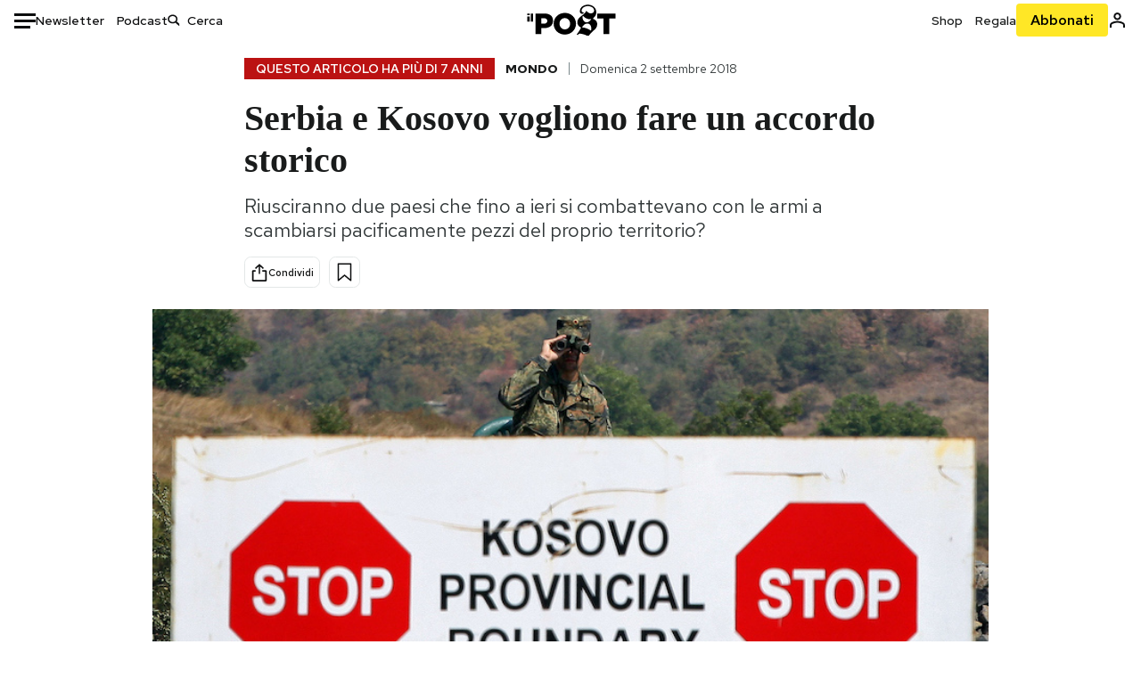

--- FILE ---
content_type: text/html; charset=utf-8
request_url: https://www.google.com/maps/d/embed?mid=1mGBXkgKrUu79OpTbW_WAM1w39Q12J6dc
body_size: 3982
content:
<!DOCTYPE html><html itemscope itemtype="http://schema.org/WebSite"><head><script nonce="Km9sR4aEuiAY-LZ262C9SQ">window['ppConfig'] = {productName: '06194a8f37177242d55a18e38c5a91c6', deleteIsEnforced:  false , sealIsEnforced:  false , heartbeatRate:  0.5 , periodicReportingRateMillis:  60000.0 , disableAllReporting:  false };(function(){'use strict';function k(a){var b=0;return function(){return b<a.length?{done:!1,value:a[b++]}:{done:!0}}}function l(a){var b=typeof Symbol!="undefined"&&Symbol.iterator&&a[Symbol.iterator];if(b)return b.call(a);if(typeof a.length=="number")return{next:k(a)};throw Error(String(a)+" is not an iterable or ArrayLike");}var m=typeof Object.defineProperties=="function"?Object.defineProperty:function(a,b,c){if(a==Array.prototype||a==Object.prototype)return a;a[b]=c.value;return a};
function n(a){a=["object"==typeof globalThis&&globalThis,a,"object"==typeof window&&window,"object"==typeof self&&self,"object"==typeof global&&global];for(var b=0;b<a.length;++b){var c=a[b];if(c&&c.Math==Math)return c}throw Error("Cannot find global object");}var p=n(this);function q(a,b){if(b)a:{var c=p;a=a.split(".");for(var d=0;d<a.length-1;d++){var e=a[d];if(!(e in c))break a;c=c[e]}a=a[a.length-1];d=c[a];b=b(d);b!=d&&b!=null&&m(c,a,{configurable:!0,writable:!0,value:b})}}
q("Object.is",function(a){return a?a:function(b,c){return b===c?b!==0||1/b===1/c:b!==b&&c!==c}});q("Array.prototype.includes",function(a){return a?a:function(b,c){var d=this;d instanceof String&&(d=String(d));var e=d.length;c=c||0;for(c<0&&(c=Math.max(c+e,0));c<e;c++){var f=d[c];if(f===b||Object.is(f,b))return!0}return!1}});
q("String.prototype.includes",function(a){return a?a:function(b,c){if(this==null)throw new TypeError("The 'this' value for String.prototype.includes must not be null or undefined");if(b instanceof RegExp)throw new TypeError("First argument to String.prototype.includes must not be a regular expression");return this.indexOf(b,c||0)!==-1}});function r(a,b,c){a("https://csp.withgoogle.com/csp/proto/"+encodeURIComponent(b),JSON.stringify(c))}function t(){var a;if((a=window.ppConfig)==null?0:a.disableAllReporting)return function(){};var b,c,d,e;return(e=(b=window)==null?void 0:(c=b.navigator)==null?void 0:(d=c.sendBeacon)==null?void 0:d.bind(navigator))!=null?e:u}function u(a,b){var c=new XMLHttpRequest;c.open("POST",a);c.send(b)}
function v(){var a=(w=Object.prototype)==null?void 0:w.__lookupGetter__("__proto__"),b=x,c=y;return function(){var d=a.call(this),e,f,g,h;r(c,b,{type:"ACCESS_GET",origin:(f=window.location.origin)!=null?f:"unknown",report:{className:(g=d==null?void 0:(e=d.constructor)==null?void 0:e.name)!=null?g:"unknown",stackTrace:(h=Error().stack)!=null?h:"unknown"}});return d}}
function z(){var a=(A=Object.prototype)==null?void 0:A.__lookupSetter__("__proto__"),b=x,c=y;return function(d){d=a.call(this,d);var e,f,g,h;r(c,b,{type:"ACCESS_SET",origin:(f=window.location.origin)!=null?f:"unknown",report:{className:(g=d==null?void 0:(e=d.constructor)==null?void 0:e.name)!=null?g:"unknown",stackTrace:(h=Error().stack)!=null?h:"unknown"}});return d}}function B(a,b){C(a.productName,b);setInterval(function(){C(a.productName,b)},a.periodicReportingRateMillis)}
var D="constructor __defineGetter__ __defineSetter__ hasOwnProperty __lookupGetter__ __lookupSetter__ isPrototypeOf propertyIsEnumerable toString valueOf __proto__ toLocaleString x_ngfn_x".split(" "),E=D.concat,F=navigator.userAgent.match(/Firefox\/([0-9]+)\./),G=(!F||F.length<2?0:Number(F[1])<75)?["toSource"]:[],H;if(G instanceof Array)H=G;else{for(var I=l(G),J,K=[];!(J=I.next()).done;)K.push(J.value);H=K}var L=E.call(D,H),M=[];
function C(a,b){for(var c=[],d=l(Object.getOwnPropertyNames(Object.prototype)),e=d.next();!e.done;e=d.next())e=e.value,L.includes(e)||M.includes(e)||c.push(e);e=Object.prototype;d=[];for(var f=0;f<c.length;f++){var g=c[f];d[f]={name:g,descriptor:Object.getOwnPropertyDescriptor(Object.prototype,g),type:typeof e[g]}}if(d.length!==0){c=l(d);for(e=c.next();!e.done;e=c.next())M.push(e.value.name);var h;r(b,a,{type:"SEAL",origin:(h=window.location.origin)!=null?h:"unknown",report:{blockers:d}})}};var N=Math.random(),O=t(),P=window.ppConfig;P&&(P.disableAllReporting||P.deleteIsEnforced&&P.sealIsEnforced||N<P.heartbeatRate&&r(O,P.productName,{origin:window.location.origin,type:"HEARTBEAT"}));var y=t(),Q=window.ppConfig;if(Q)if(Q.deleteIsEnforced)delete Object.prototype.__proto__;else if(!Q.disableAllReporting){var x=Q.productName;try{var w,A;Object.defineProperty(Object.prototype,"__proto__",{enumerable:!1,get:v(),set:z()})}catch(a){}}
(function(){var a=t(),b=window.ppConfig;b&&(b.sealIsEnforced?Object.seal(Object.prototype):b.disableAllReporting||(document.readyState!=="loading"?B(b,a):document.addEventListener("DOMContentLoaded",function(){B(b,a)})))})();}).call(this);
</script><title itemprop="name">Municipalities in Kosovo thought to be in discussions - Google My Maps</title><meta name="robots" content="noindex,nofollow"/><meta http-equiv="X-UA-Compatible" content="IE=edge,chrome=1"><meta name="viewport" content="initial-scale=1.0,minimum-scale=1.0,maximum-scale=1.0,user-scalable=0,width=device-width"/><meta name="description" itemprop="description" content="Municipalities in Kosovo thought to be in discussions"/><meta itemprop="url" content="https://www.google.com/maps/d/viewer?mid=1mGBXkgKrUu79OpTbW_WAM1w39Q12J6dc"/><meta itemprop="image" content="https://www.google.com/maps/d/thumbnail?mid=1mGBXkgKrUu79OpTbW_WAM1w39Q12J6dc"/><meta property="og:type" content="website"/><meta property="og:title" content="Municipalities in Kosovo thought to be in discussions - Google My Maps"/><meta property="og:description" content="Municipalities in Kosovo thought to be in discussions"/><meta property="og:url" content="https://www.google.com/maps/d/viewer?mid=1mGBXkgKrUu79OpTbW_WAM1w39Q12J6dc"/><meta property="og:image" content="https://www.google.com/maps/d/thumbnail?mid=1mGBXkgKrUu79OpTbW_WAM1w39Q12J6dc"/><meta property="og:site_name" content="Google My Maps"/><meta name="twitter:card" content="summary_large_image"/><meta name="twitter:title" content="Municipalities in Kosovo thought to be in discussions - Google My Maps"/><meta name="twitter:description" content="Municipalities in Kosovo thought to be in discussions"/><meta name="twitter:image:src" content="https://www.google.com/maps/d/thumbnail?mid=1mGBXkgKrUu79OpTbW_WAM1w39Q12J6dc"/><link rel="stylesheet" id="gmeviewer-styles" href="https://www.gstatic.com/mapspro/_/ss/k=mapspro.gmeviewer.ZPef100W6CI.L.W.O/am=AAAE/d=0/rs=ABjfnFU-qGe8BTkBR_LzMLwzNczeEtSkkw" nonce="GhOR1gesKvVKVBr7GvQsyQ"><link rel="stylesheet" href="https://fonts.googleapis.com/css?family=Roboto:300,400,500,700" nonce="GhOR1gesKvVKVBr7GvQsyQ"><link rel="shortcut icon" href="//www.gstatic.com/mapspro/images/favicon-001.ico"><link rel="canonical" href="https://www.google.com/mymaps/viewer?mid=1mGBXkgKrUu79OpTbW_WAM1w39Q12J6dc&amp;hl=en_US"></head><body jscontroller="O1VPAb" jsaction="click:cOuCgd;"><div class="c4YZDc HzV7m-b7CEbf SfQLQb-dIxMhd-bN97Pc-b3rLgd"><div class="jQhVs-haAclf"><div class="jQhVs-uMX1Ee-My5Dr-purZT-uDEFge"><div class="jQhVs-uMX1Ee-My5Dr-purZT-uDEFge-bN97Pc"><div class="jQhVs-uMX1Ee-My5Dr-purZT-uDEFge-Bz112c"></div><div class="jQhVs-uMX1Ee-My5Dr-purZT-uDEFge-fmcmS-haAclf"><div class="jQhVs-uMX1Ee-My5Dr-purZT-uDEFge-fmcmS">Open full screen to view more</div></div></div></div></div><div class="i4ewOd-haAclf"><div class="i4ewOd-UzWXSb" id="map-canvas"></div></div><div class="X3SwIb-haAclf NBDE7b-oxvKad"><div class="X3SwIb-i8xkGf"></div></div><div class="Te60Vd-ZMv3u dIxMhd-bN97Pc-b3rLgd"><div class="dIxMhd-bN97Pc-Tswv1b-Bz112c"></div><div class="dIxMhd-bN97Pc-b3rLgd-fmcmS">This map was created by a user. <a href="//support.google.com/mymaps/answer/3024454?hl=en&amp;amp;ref_topic=3188329" target="_blank">Learn how to create your own.</a></div><div class="dIxMhd-bN97Pc-b3rLgd-TvD9Pc" title="Close"></div></div><script nonce="Km9sR4aEuiAY-LZ262C9SQ">
  function _DumpException(e) {
    if (window.console) {
      window.console.error(e.stack);
    }
  }
  var _pageData = "[[1,null,null,null,null,null,null,null,null,null,\"at\",\"\",\"\",1769344136830,\"\",\"en_US\",false,[],\"https://www.google.com/maps/d/viewer?mid\\u003d1mGBXkgKrUu79OpTbW_WAM1w39Q12J6dc\",\"https://www.google.com/maps/d/embed?mid\\u003d1mGBXkgKrUu79OpTbW_WAM1w39Q12J6dc\\u0026ehbc\\u003d2E312F\",\"https://www.google.com/maps/d/edit?mid\\u003d1mGBXkgKrUu79OpTbW_WAM1w39Q12J6dc\",\"https://www.google.com/maps/d/thumbnail?mid\\u003d1mGBXkgKrUu79OpTbW_WAM1w39Q12J6dc\",null,null,true,\"https://www.google.com/maps/d/print?mid\\u003d1mGBXkgKrUu79OpTbW_WAM1w39Q12J6dc\",\"https://www.google.com/maps/d/pdf?mid\\u003d1mGBXkgKrUu79OpTbW_WAM1w39Q12J6dc\",\"https://www.google.com/maps/d/viewer?mid\\u003d1mGBXkgKrUu79OpTbW_WAM1w39Q12J6dc\",null,false,\"/maps/d\",\"maps/sharing\",\"//www.google.com/intl/en_US/help/terms_maps.html\",true,\"https://docs.google.com/picker\",null,false,null,[[[\"//www.gstatic.com/mapspro/images/google-my-maps-logo-regular-001.png\",143,25],[\"//www.gstatic.com/mapspro/images/google-my-maps-logo-regular-2x-001.png\",286,50]],[[\"//www.gstatic.com/mapspro/images/google-my-maps-logo-small-001.png\",113,20],[\"//www.gstatic.com/mapspro/images/google-my-maps-logo-small-2x-001.png\",226,40]]],1,\"https://www.gstatic.com/mapspro/_/js/k\\u003dmapspro.gmeviewer.en_US.knJKv4m5-eY.O/am\\u003dAAAE/d\\u003d0/rs\\u003dABjfnFWJ7eYXBrZ1WlLyBY6MwF9-imcrgg/m\\u003dgmeviewer_base\",null,null,true,null,\"US\",null,null,null,null,null,null,true],[\"mf.map\",\"1mGBXkgKrUu79OpTbW_WAM1w39Q12J6dc\",\"Municipalities in Kosovo thought to be in discussions\",null,[18.251756516345154,43.842214666792344,23.278001633532654,42.11631811674971],[20.68974430000003,43.1015959,20.865620900000067,42.8947039],[[null,\"shmri9rJRXA\",\"Untitled layer\",\"\",[[[\"https://mt.googleapis.com/vt/icon/name\\u003dicons/onion/SHARED-mymaps-pin-container-bg_4x.png,icons/onion/SHARED-mymaps-pin-container_4x.png,icons/onion/1899-blank-shape_pin_4x.png\\u0026highlight\\u003dff000000,E65100\\u0026scale\\u003d2.0\"],null,1,1,[[null,[42.91076349999999,20.838637699999936]],\"0\",null,\"shmri9rJRXA\",[42.91076349999999,20.838637699999936],[0,-128],\"238F28941121A4DA\"],[[\"Zveçan\"]]],[[\"https://mt.googleapis.com/vt/icon/name\\u003dicons/onion/SHARED-mymaps-pin-container-bg_4x.png,icons/onion/SHARED-mymaps-pin-container_4x.png,icons/onion/1899-blank-shape_pin_4x.png\\u0026highlight\\u003dff000000,E65100\\u0026scale\\u003d2.0\"],null,1,1,[[null,[43.1015959,20.801115500000037]],\"0\",null,\"shmri9rJRXA\",[43.1015959,20.801115500000037],[0,-128],\"238F28D709CCA529\"],[[\"Leposaviq\"]]],[[\"https://mt.googleapis.com/vt/icon/name\\u003dicons/onion/SHARED-mymaps-pin-container-bg_4x.png,icons/onion/SHARED-mymaps-pin-container_4x.png,icons/onion/1899-blank-shape_pin_4x.png\\u0026highlight\\u003dff000000,E65100\\u0026scale\\u003d2.0\"],null,1,1,[[null,[42.9148171,20.68974430000003]],\"0\",null,\"shmri9rJRXA\",[42.9148171,20.68974430000003],[0,-128],\"238F294F818313E5\"],[[\"Zubin Potok\"]]],[[\"https://mt.googleapis.com/vt/icon/name\\u003dicons/onion/SHARED-mymaps-pin-container-bg_4x.png,icons/onion/SHARED-mymaps-pin-container_4x.png,icons/onion/1899-blank-shape_pin_4x.png\\u0026highlight\\u003dff000000,E65100\\u0026scale\\u003d2.0\"],null,1,1,[[null,[42.8947039,20.865620900000067]],\"0\",null,\"shmri9rJRXA\",[42.8947039,20.865620900000067],[0,-128],\"238F29992608D72A\"],[[\"North Kosovska Mitrovica\"]]]],null,null,true,null,null,null,null,[[\"shmri9rJRXA\",1,null,null,null,\"https://www.google.com/maps/d/kml?mid\\u003d1mGBXkgKrUu79OpTbW_WAM1w39Q12J6dc\\u0026resourcekey\\u0026lid\\u003dshmri9rJRXA\",null,null,null,null,null,2,null,[[[\"238F28941121A4DA\",[[[42.91076349999999,20.838637699999936]]],null,null,0,[[\"name\",[\"Zveçan\"],1],null,null,null,[null,\"ChIJzRp7iIhFUxMRaZj0Z7v86DU\",true]],null,0],[\"238F28D709CCA529\",[[[43.1015959,20.801115500000037]]],null,null,0,[[\"name\",[\"Leposaviq\"],1],null,null,null,[null,\"ChIJNxK0514eVkcR8NHXuUM_Ks4\",true]],null,1],[\"238F294F818313E5\",[[[42.9148171,20.68974430000003]]],null,null,0,[[\"name\",[\"Zubin Potok\"],1],null,null,null,[null,\"ChIJy_T8mnI4UxMReJ69Cvhq1U4\",true]],null,2],[\"238F29992608D72A\",[[[42.8947039,20.865620900000067]]],null,null,0,[[\"name\",[\"North Kosovska Mitrovica\"],1],null,null,null,[null,\"ChIJlUppc3RFUxMRjYZzFFwPzz0\",true]],null,3]],[[[\"https://mt.googleapis.com/vt/icon/name\\u003dicons/onion/SHARED-mymaps-pin-container-bg_4x.png,icons/onion/SHARED-mymaps-pin-container_4x.png,icons/onion/1899-blank-shape_pin_4x.png\\u0026highlight\\u003dff000000,E65100\\u0026scale\\u003d2.0\",[32,64]],[[\"E65100\",1],1200],[[\"E65100\",0.30196078431372547],[\"E65100\",1],1200]]]]]],null,null,null,null,null,1]],[2],null,null,\"mapspro_in_drive\",\"1mGBXkgKrUu79OpTbW_WAM1w39Q12J6dc\",\"https://drive.google.com/abuse?id\\u003d1mGBXkgKrUu79OpTbW_WAM1w39Q12J6dc\",true,false,false,\"\",2,false,\"https://www.google.com/maps/d/kml?mid\\u003d1mGBXkgKrUu79OpTbW_WAM1w39Q12J6dc\\u0026resourcekey\",80633,true,false,\"\",true,\"\",true,null,[null,null,[1535385045,497444000],[1535385158,922000000]],false,\"https://support.google.com/legal/troubleshooter/1114905#ts\\u003d9723198%2C1115689\"]]";</script><script type="text/javascript" src="//maps.googleapis.com/maps/api/js?v=3.61&client=google-maps-pro&language=en_US&region=US&libraries=places,visualization,geometry,search" nonce="Km9sR4aEuiAY-LZ262C9SQ"></script><script id="base-js" src="https://www.gstatic.com/mapspro/_/js/k=mapspro.gmeviewer.en_US.knJKv4m5-eY.O/am=AAAE/d=0/rs=ABjfnFWJ7eYXBrZ1WlLyBY6MwF9-imcrgg/m=gmeviewer_base" nonce="Km9sR4aEuiAY-LZ262C9SQ"></script><script nonce="Km9sR4aEuiAY-LZ262C9SQ">_startApp();</script></div></body></html>

--- FILE ---
content_type: text/html; charset=utf-8
request_url: https://www.google.com/recaptcha/api2/aframe
body_size: 139
content:
<!DOCTYPE HTML><html><head><meta http-equiv="content-type" content="text/html; charset=UTF-8"></head><body><script nonce="rKuLm2e0BTp48EYfW-z08w">/** Anti-fraud and anti-abuse applications only. See google.com/recaptcha */ try{var clients={'sodar':'https://pagead2.googlesyndication.com/pagead/sodar?'};window.addEventListener("message",function(a){try{if(a.source===window.parent){var b=JSON.parse(a.data);var c=clients[b['id']];if(c){var d=document.createElement('img');d.src=c+b['params']+'&rc='+(localStorage.getItem("rc::a")?sessionStorage.getItem("rc::b"):"");window.document.body.appendChild(d);sessionStorage.setItem("rc::e",parseInt(sessionStorage.getItem("rc::e")||0)+1);localStorage.setItem("rc::h",'1769344144659');}}}catch(b){}});window.parent.postMessage("_grecaptcha_ready", "*");}catch(b){}</script></body></html>